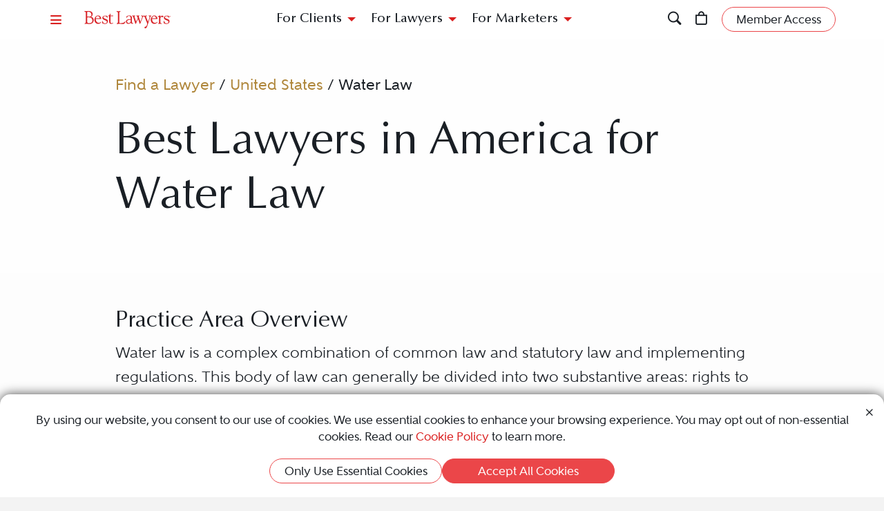

--- FILE ---
content_type: text/css
request_url: https://cdn.blrankings.com/best-lawyers/static/libraries/css/library-kendojquery-button-bundle.min.css
body_size: 836
content:
:root{--kendo-font-family:Gentleman,Helvetica,sans-serif;--kendo-font-size:1.16875rem}.k-button,.k-button-secondary,.k-button-solid-base,.k-button.k-button-solid-primary{font-size:1.16875rem;font-family:"Gentleman","Helvetica",sans-serif;font-weight:500;line-height:1.25;border:1px solid #eb4649;border-radius:50rem;background-color:rgba(0,0,0,0);color:#1a1f25;text-transform:capitalize;padding:.3125rem 1.25rem;max-width:100%;transition:none}.k-button:before,.k-button-secondary:before,.k-button-solid-base:before,.k-button.k-button-solid-primary:before{content:none!important}.k-button:hover,.k-button-secondary:hover,.k-button-solid-base:hover,.k-button.k-button-solid-primary:hover{background-color:#eb4649;color:#fff}.k-button:hover a,.k-button:hover .k-icon,.k-button-secondary:hover a,.k-button-secondary:hover .k-icon,.k-button-solid-base:hover a,.k-button-solid-base:hover .k-icon,.k-button.k-button-solid-primary:hover a,.k-button.k-button-solid-primary:hover .k-icon{background-color:#eb4649;color:#fff}